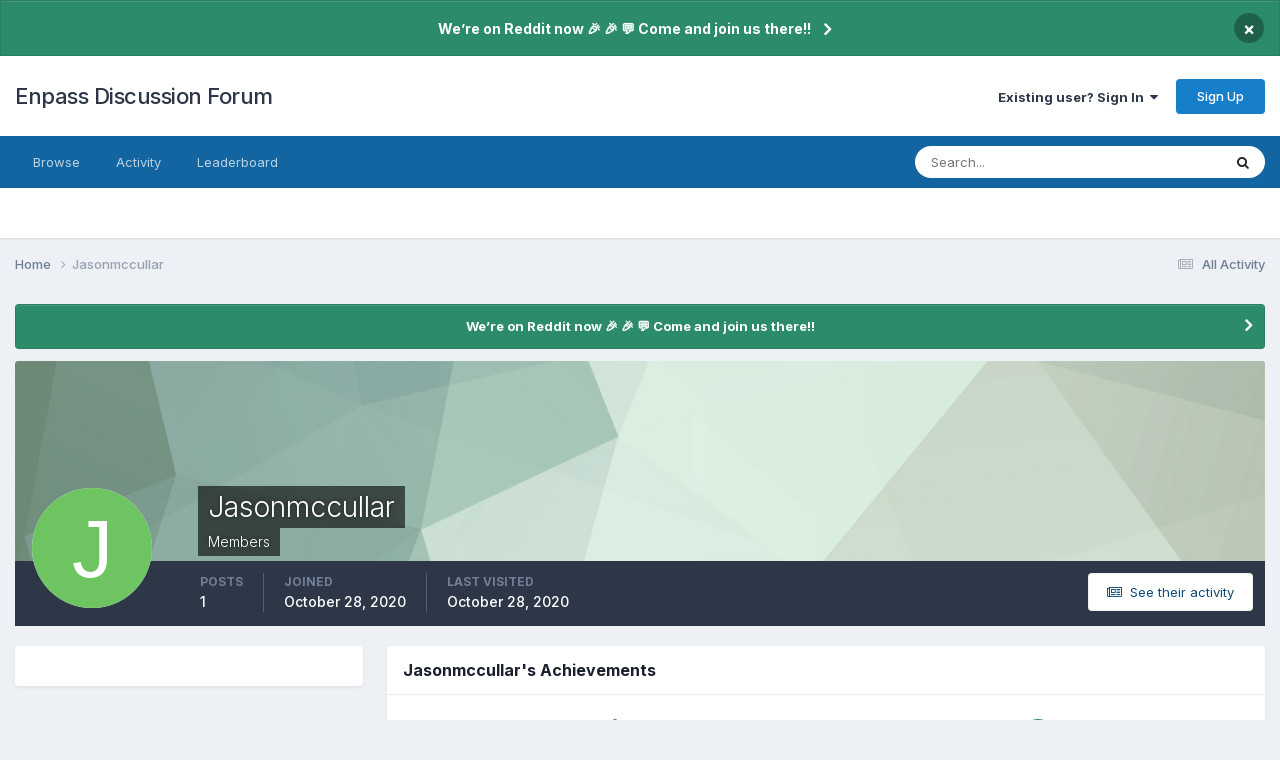

--- FILE ---
content_type: text/html;charset=UTF-8
request_url: https://discussion.enpass.io/index.php?/profile/10524-jasonmccullar/
body_size: 10529
content:
<!DOCTYPE html>
<html lang="en-US" dir="ltr">
	<head>
      
		<meta charset="utf-8">
        
		<title>Jasonmccullar - Enpass Discussion Forum</title>
		
		
		
			<!-- Google Tag Manager -->
<script>(function(w,d,s,l,i){w[l]=w[l]||[];w[l].push({'gtm.start':
new Date().getTime(),event:'gtm.js'});var f=d.getElementsByTagName(s)[0],
j=d.createElement(s),dl=l!='dataLayer'?'&l='+l:'';j.async=true;j.src=
'https://www.googletagmanager.com/gtm.js?id='+i+dl;f.parentNode.insertBefore(j,f);
})(window,document,'script','dataLayer','GTM-5JC4ZQMW');</script>
<!-- End Google Tag Manager -->
		
		

	<meta name="viewport" content="width=device-width, initial-scale=1">


	
	
		<meta property="og:image" content="https://discussion.enpass.io/uploads/monthly_2018_12/icon_256x256.png.4f45e722f144f28e98b6902ac897555a.png">
	


	<meta name="twitter:card" content="summary_large_image" />




	
		
			
				<meta property="og:site_name" content="Enpass Discussion Forum">
			
		
	

	
		
			
				<meta property="og:locale" content="en_US">
			
		
	


	
		<link rel="canonical" href="https://discussion.enpass.io/index.php?/profile/10524-jasonmccullar/" />
	





<link rel="manifest" href="https://discussion.enpass.io/index.php?/manifest.webmanifest/">
<meta name="msapplication-config" content="https://discussion.enpass.io/index.php?/browserconfig.xml/">
<meta name="msapplication-starturl" content="/">
<meta name="application-name" content="Enpass Discussion Forum">
<meta name="apple-mobile-web-app-title" content="Enpass Discussion Forum">

	<meta name="theme-color" content="#ffffff">










<link rel="preload" href="//discussion.enpass.io/applications/core/interface/font/fontawesome-webfont.woff2?v=4.7.0" as="font" crossorigin="anonymous">
		


	<link rel="preconnect" href="https://fonts.googleapis.com">
	<link rel="preconnect" href="https://fonts.gstatic.com" crossorigin>
	
		<link href="https://fonts.googleapis.com/css2?family=Inter:wght@300;400;500;600;700&display=swap" rel="stylesheet">
	



	<link rel='stylesheet' href='https://discussion.enpass.io/uploads/css_built_6/341e4a57816af3ba440d891ca87450ff_framework.css?v=cad260a03f1758778181' media='all'>

	<link rel='stylesheet' href='https://discussion.enpass.io/uploads/css_built_6/05e81b71abe4f22d6eb8d1a929494829_responsive.css?v=cad260a03f1758778181' media='all'>

	<link rel='stylesheet' href='https://discussion.enpass.io/uploads/css_built_6/90eb5adf50a8c640f633d47fd7eb1778_core.css?v=cad260a03f1758778181' media='all'>

	<link rel='stylesheet' href='https://discussion.enpass.io/uploads/css_built_6/5a0da001ccc2200dc5625c3f3934497d_core_responsive.css?v=cad260a03f1758778181' media='all'>

	<link rel='stylesheet' href='https://discussion.enpass.io/uploads/css_built_6/ffdbd8340d5c38a97b780eeb2549bc3f_profiles.css?v=cad260a03f1758778181' media='all'>

	<link rel='stylesheet' href='https://discussion.enpass.io/uploads/css_built_6/f2ef08fd7eaff94a9763df0d2e2aaa1f_streams.css?v=cad260a03f1758778181' media='all'>

	<link rel='stylesheet' href='https://discussion.enpass.io/uploads/css_built_6/9be4fe0d9dd3ee2160f368f53374cd3f_leaderboard.css?v=cad260a03f1758778181' media='all'>

	<link rel='stylesheet' href='https://discussion.enpass.io/uploads/css_built_6/125515e1b6f230e3adf3a20c594b0cea_profiles_responsive.css?v=cad260a03f1758778181' media='all'>





<link rel='stylesheet' href='https://discussion.enpass.io/uploads/css_built_6/258adbb6e4f3e83cd3b355f84e3fa002_custom.css?v=cad260a03f1758778181' media='all'>




		
		

	
	<link rel='shortcut icon' href='https://discussion.enpass.io/uploads/monthly_2021_02/favicon.ico' type="image/x-icon">

	</head>
	<body class='ipsApp ipsApp_front ipsJS_none ipsClearfix' data-controller='core.front.core.app' data-message="" data-pageApp='core' data-pageLocation='front' data-pageModule='members' data-pageController='profile' data-pageID='10524'  >
		
        
			<!-- Google Tag Manager (noscript) -->
<noscript><iframe src="https://www.googletagmanager.com/ns.html?id=GTM-5JC4ZQMW"
height="0" width="0" style="display:none;visibility:hidden"></iframe></noscript>
<!-- End Google Tag Manager (noscript) -->
		

        

		<a href='#ipsLayout_mainArea' class='ipsHide' title='Go to main content on this page' accesskey='m'>Jump to content</a>
		



<div class='cAnnouncements' data-controller="core.front.core.announcementBanner" >
	
	<div class='cAnnouncementPageTop ipsJS_hide ipsAnnouncement ipsMessage_success' data-announcementId="4">
        
        <a href='https://www.reddit.com/r/EnpassOfficial/' target="_blank" rel='noopener'>We’re on Reddit now 🎉 🎉  💬 Come and join us there!!</a>
        

		<a href='#' data-role="dismissAnnouncement">×</a>
	</div>
	
</div>



		<div id='ipsLayout_header' class='ipsClearfix'>
			<header>
				<div class='ipsLayout_container'>
					

<a href='https://discussion.enpass.io/' id='elSiteTitle' accesskey='1'>Enpass Discussion Forum</a>

					
						

	<ul id='elUserNav' class='ipsList_inline cSignedOut ipsResponsive_showDesktop'>
		
        
		
        
        
            
            <li id='elSignInLink'>
                <a href='https://discussion.enpass.io/index.php?/login/' data-ipsMenu-closeOnClick="false" data-ipsMenu id='elUserSignIn'>
                    Existing user? Sign In &nbsp;<i class='fa fa-caret-down'></i>
                </a>
                
<div id='elUserSignIn_menu' class='ipsMenu ipsMenu_auto ipsHide'>
	<form accept-charset='utf-8' method='post' action='https://discussion.enpass.io/index.php?/login/'>
		<input type="hidden" name="csrfKey" value="2aab24e452edd04802bfbcbfa9157cd2">
		<input type="hidden" name="ref" value="aHR0cHM6Ly9kaXNjdXNzaW9uLmVucGFzcy5pby9pbmRleC5waHA/L3Byb2ZpbGUvMTA1MjQtamFzb25tY2N1bGxhci8=">
		<div data-role="loginForm">
			
			
			
				
<div class="ipsPad ipsForm ipsForm_vertical">
	<h4 class="ipsType_sectionHead">Sign In</h4>
	<br><br>
	<ul class='ipsList_reset'>
		<li class="ipsFieldRow ipsFieldRow_noLabel ipsFieldRow_fullWidth">
			
			
				<input type="email" placeholder="Email Address" name="auth" autocomplete="email">
			
		</li>
		<li class="ipsFieldRow ipsFieldRow_noLabel ipsFieldRow_fullWidth">
			<input type="password" placeholder="Password" name="password" autocomplete="current-password">
		</li>
		<li class="ipsFieldRow ipsFieldRow_checkbox ipsClearfix">
			<span class="ipsCustomInput">
				<input type="checkbox" name="remember_me" id="remember_me_checkbox" value="1" checked aria-checked="true">
				<span></span>
			</span>
			<div class="ipsFieldRow_content">
				<label class="ipsFieldRow_label" for="remember_me_checkbox">Remember me</label>
				<span class="ipsFieldRow_desc">Not recommended on shared computers</span>
			</div>
		</li>
		<li class="ipsFieldRow ipsFieldRow_fullWidth">
			<button type="submit" name="_processLogin" value="usernamepassword" class="ipsButton ipsButton_primary ipsButton_small" id="elSignIn_submit">Sign In</button>
			
				<p class="ipsType_right ipsType_small">
					
						<a href='https://discussion.enpass.io/index.php?/lostpassword/' >
					
					Forgot your password?</a>
				</p>
			
		</li>
	</ul>
</div>
			
		</div>
	</form>
</div>
            </li>
            
        
		
			<li>
				
					<a href='https://discussion.enpass.io/index.php?/register/' data-ipsDialog data-ipsDialog-size='narrow' data-ipsDialog-title='Sign Up' id='elRegisterButton' class='ipsButton ipsButton_normal ipsButton_primary'>Sign Up</a>
				
			</li>
		
	</ul>

						
<ul class='ipsMobileHamburger ipsList_reset ipsResponsive_hideDesktop'>
	<li data-ipsDrawer data-ipsDrawer-drawerElem='#elMobileDrawer'>
		<a href='#'>
			
			
				
			
			
			
			<i class='fa fa-navicon'></i>
		</a>
	</li>
</ul>
					
				</div>
			</header>
			

	<nav data-controller='core.front.core.navBar' class=' ipsResponsive_showDesktop'>
		<div class='ipsNavBar_primary ipsLayout_container '>
			<ul data-role="primaryNavBar" class='ipsClearfix'>
				


	
		
		
		<li  id='elNavSecondary_1' data-role="navBarItem" data-navApp="core" data-navExt="CustomItem">
			
			
				<a href="https://discussion.enpass.io"  data-navItem-id="1" >
					Browse<span class='ipsNavBar_active__identifier'></span>
				</a>
			
			
				<ul class='ipsNavBar_secondary ipsHide' data-role='secondaryNavBar'>
					


	
		
		
		<li  id='elNavSecondary_8' data-role="navBarItem" data-navApp="forums" data-navExt="Forums">
			
			
				<a href="https://discussion.enpass.io/index.php"  data-navItem-id="8" >
					Forums<span class='ipsNavBar_active__identifier'></span>
				</a>
			
			
		</li>
	
	

	
	

	
		
		
		<li  id='elNavSecondary_10' data-role="navBarItem" data-navApp="core" data-navExt="StaffDirectory">
			
			
				<a href="https://discussion.enpass.io/index.php?/staff/"  data-navItem-id="10" >
					Staff<span class='ipsNavBar_active__identifier'></span>
				</a>
			
			
		</li>
	
	

	
	

					<li class='ipsHide' id='elNavigationMore_1' data-role='navMore'>
						<a href='#' data-ipsMenu data-ipsMenu-appendTo='#elNavigationMore_1' id='elNavigationMore_1_dropdown'>More <i class='fa fa-caret-down'></i></a>
						<ul class='ipsHide ipsMenu ipsMenu_auto' id='elNavigationMore_1_dropdown_menu' data-role='moreDropdown'></ul>
					</li>
				</ul>
			
		</li>
	
	

	
		
		
		<li  id='elNavSecondary_2' data-role="navBarItem" data-navApp="core" data-navExt="CustomItem">
			
			
				<a href="https://discussion.enpass.io/index.php?/discover/"  data-navItem-id="2" >
					Activity<span class='ipsNavBar_active__identifier'></span>
				</a>
			
			
				<ul class='ipsNavBar_secondary ipsHide' data-role='secondaryNavBar'>
					


	
		
		
		<li  id='elNavSecondary_3' data-role="navBarItem" data-navApp="core" data-navExt="AllActivity">
			
			
				<a href="https://discussion.enpass.io/index.php?/discover/"  data-navItem-id="3" >
					All Activity<span class='ipsNavBar_active__identifier'></span>
				</a>
			
			
		</li>
	
	

	
		
		
		<li  id='elNavSecondary_4' data-role="navBarItem" data-navApp="core" data-navExt="YourActivityStreams">
			
			
				<a href="#"  data-navItem-id="4" >
					My Activity Streams<span class='ipsNavBar_active__identifier'></span>
				</a>
			
			
		</li>
	
	

	
		
		
		<li  id='elNavSecondary_5' data-role="navBarItem" data-navApp="core" data-navExt="YourActivityStreamsItem">
			
			
				<a href="https://discussion.enpass.io/index.php?/discover/unread/"  data-navItem-id="5" >
					Unread Content<span class='ipsNavBar_active__identifier'></span>
				</a>
			
			
		</li>
	
	

	
		
		
		<li  id='elNavSecondary_6' data-role="navBarItem" data-navApp="core" data-navExt="YourActivityStreamsItem">
			
			
				<a href="https://discussion.enpass.io/index.php?/discover/content-started/"  data-navItem-id="6" >
					Content I Started<span class='ipsNavBar_active__identifier'></span>
				</a>
			
			
		</li>
	
	

	
		
		
		<li  id='elNavSecondary_7' data-role="navBarItem" data-navApp="core" data-navExt="Search">
			
			
				<a href="https://discussion.enpass.io/index.php?/search/"  data-navItem-id="7" >
					Search<span class='ipsNavBar_active__identifier'></span>
				</a>
			
			
		</li>
	
	

					<li class='ipsHide' id='elNavigationMore_2' data-role='navMore'>
						<a href='#' data-ipsMenu data-ipsMenu-appendTo='#elNavigationMore_2' id='elNavigationMore_2_dropdown'>More <i class='fa fa-caret-down'></i></a>
						<ul class='ipsHide ipsMenu ipsMenu_auto' id='elNavigationMore_2_dropdown_menu' data-role='moreDropdown'></ul>
					</li>
				</ul>
			
		</li>
	
	

	
		
		
		<li  id='elNavSecondary_12' data-role="navBarItem" data-navApp="core" data-navExt="Leaderboard">
			
			
				<a href="https://discussion.enpass.io/index.php?/leaderboard/"  data-navItem-id="12" >
					Leaderboard<span class='ipsNavBar_active__identifier'></span>
				</a>
			
			
		</li>
	
	

	
	

	
	

				<li class='ipsHide' id='elNavigationMore' data-role='navMore'>
					<a href='#' data-ipsMenu data-ipsMenu-appendTo='#elNavigationMore' id='elNavigationMore_dropdown'>More</a>
					<ul class='ipsNavBar_secondary ipsHide' data-role='secondaryNavBar'>
						<li class='ipsHide' id='elNavigationMore_more' data-role='navMore'>
							<a href='#' data-ipsMenu data-ipsMenu-appendTo='#elNavigationMore_more' id='elNavigationMore_more_dropdown'>More <i class='fa fa-caret-down'></i></a>
							<ul class='ipsHide ipsMenu ipsMenu_auto' id='elNavigationMore_more_dropdown_menu' data-role='moreDropdown'></ul>
						</li>
					</ul>
				</li>
			</ul>
			

	<div id="elSearchWrapper">
		<div id='elSearch' data-controller="core.front.core.quickSearch">
			<form accept-charset='utf-8' action='//discussion.enpass.io/index.php?/search/&amp;do=quicksearch' method='post'>
                <input type='search' id='elSearchField' placeholder='Search...' name='q' autocomplete='off' aria-label='Search'>
                <details class='cSearchFilter'>
                    <summary class='cSearchFilter__text'></summary>
                    <ul class='cSearchFilter__menu'>
                        
                        <li><label><input type="radio" name="type" value="all" ><span class='cSearchFilter__menuText'>Everywhere</span></label></li>
                        
                        
                            <li><label><input type="radio" name="type" value="core_statuses_status" checked><span class='cSearchFilter__menuText'>Status Updates</span></label></li>
                        
                            <li><label><input type="radio" name="type" value="forums_topic"><span class='cSearchFilter__menuText'>Topics</span></label></li>
                        
                            <li><label><input type="radio" name="type" value="core_members"><span class='cSearchFilter__menuText'>Members</span></label></li>
                        
                    </ul>
                </details>
				<button class='cSearchSubmit' type="submit" aria-label='Search'><i class="fa fa-search"></i></button>
			</form>
		</div>
	</div>

		</div>
	</nav>

			
<ul id='elMobileNav' class='ipsResponsive_hideDesktop' data-controller='core.front.core.mobileNav'>
	
		
			<li id='elMobileBreadcrumb'>
				<a href='https://discussion.enpass.io/'>
					<span>Home</span>
				</a>
			</li>
		
	
	
	
	<li >
		<a data-action="defaultStream" href='https://discussion.enpass.io/index.php?/discover/'><i class="fa fa-newspaper-o" aria-hidden="true"></i></a>
	</li>

	

	
		<li class='ipsJS_show'>
			<a href='https://discussion.enpass.io/index.php?/search/'><i class='fa fa-search'></i></a>
		</li>
	
</ul>
		</div>
		<main id='ipsLayout_body' class='ipsLayout_container'>
			<div id='ipsLayout_contentArea'>
				<div id='ipsLayout_contentWrapper'>
					
<nav class='ipsBreadcrumb ipsBreadcrumb_top ipsFaded_withHover'>
	

	<ul class='ipsList_inline ipsPos_right'>
		
		<li >
			<a data-action="defaultStream" class='ipsType_light '  href='https://discussion.enpass.io/index.php?/discover/'><i class="fa fa-newspaper-o" aria-hidden="true"></i> <span>All Activity</span></a>
		</li>
		
	</ul>

	<ul data-role="breadcrumbList">
		<li>
			<a title="Home" href='https://discussion.enpass.io/'>
				<span>Home <i class='fa fa-angle-right'></i></span>
			</a>
		</li>
		
		
			<li>
				
					<a href='https://discussion.enpass.io/index.php?/profile/10524-jasonmccullar/'>
						<span>Jasonmccullar </span>
					</a>
				
			</li>
		
	</ul>
</nav>
					
					<div id='ipsLayout_mainArea'>
						
						
						
						

	


	<div class='cAnnouncementsContent'>
		
		<div class='cAnnouncementContentTop ipsAnnouncement ipsMessage_success ipsType_center'>
            
            <a href='https://www.reddit.com/r/EnpassOfficial/' target="_blank" rel='noopener'>We’re on Reddit now 🎉 🎉  💬 Come and join us there!!</a>
            
		</div>
		
	</div>



						

<!-- When altering this template be sure to also check for similar in the hovercard -->
<div data-controller='core.front.profile.main'>
	

<header data-role="profileHeader">
    <div class='ipsPageHead_special ' id='elProfileHeader' data-controller='core.global.core.coverPhoto' data-url="https://discussion.enpass.io/index.php?/profile/10524-jasonmccullar/&amp;csrfKey=2aab24e452edd04802bfbcbfa9157cd2" data-coverOffset='0'>
        
        <div class='ipsCoverPhoto_container' style="background-color: hsl(140, 100%, 80% )">
            <img src='https://discussion.enpass.io/uploads/set_resources_6/84c1e40ea0e759e3f1505eb1788ddf3c_pattern.png' class='ipsCoverPhoto_photo' data-action="toggleCoverPhoto" alt=''>
        </div>
        
        
        <div class='ipsColumns ipsColumns_collapsePhone' data-hideOnCoverEdit>
            <div class='ipsColumn ipsColumn_fixed ipsColumn_narrow ipsPos_center' id='elProfilePhoto'>
                
                <span class='ipsUserPhoto ipsUserPhoto_xlarge'>
						<img src='data:image/svg+xml,%3Csvg%20xmlns%3D%22http%3A%2F%2Fwww.w3.org%2F2000%2Fsvg%22%20viewBox%3D%220%200%201024%201024%22%20style%3D%22background%3A%236fc462%22%3E%3Cg%3E%3Ctext%20text-anchor%3D%22middle%22%20dy%3D%22.35em%22%20x%3D%22512%22%20y%3D%22512%22%20fill%3D%22%23ffffff%22%20font-size%3D%22700%22%20font-family%3D%22-apple-system%2C%20BlinkMacSystemFont%2C%20Roboto%2C%20Helvetica%2C%20Arial%2C%20sans-serif%22%3EJ%3C%2Ftext%3E%3C%2Fg%3E%3C%2Fsvg%3E' alt=''>
					</span>
                
                
            </div>
            <div class='ipsColumn ipsColumn_fluid'>
                <div class='ipsPos_left ipsPad cProfileHeader_name ipsType_normal'>
                    <h1 class='ipsType_reset ipsPageHead_barText'>
                        Jasonmccullar

                        
                        
                    </h1>
                    <span>
						
						<span class='ipsPageHead_barText'>Members</span>
					</span>
                </div>
                
                <ul class='ipsList_inline ipsPad ipsResponsive_hidePhone ipsResponsive_block ipsPos_left'>
                    
                    <li>

<div data-followApp='core' data-followArea='member' data-followID='10524'  data-controller='core.front.core.followButton'>
	
		

	
</div></li>
                    
                    
                </ul>
                
            </div>
        </div>
    </div>

    <div class='ipsGrid ipsAreaBackground ipsPad ipsResponsive_showPhone ipsResponsive_block'>
        
        
        

        
        
        <div data-role='switchView' class='ipsGrid_span12'>
            <div data-action="goToProfile" data-type='phone' class='ipsHide'>
                <a href='https://discussion.enpass.io/index.php?/profile/10524-jasonmccullar/' class='ipsButton ipsButton_veryLight ipsButton_small ipsButton_fullWidth' title="Jasonmccullar's Profile"><i class='fa fa-user'></i></a>
            </div>
            <div data-action="browseContent" data-type='phone' class=''>
                <a href="https://discussion.enpass.io/index.php?/profile/10524-jasonmccullar/content/" rel="nofollow" class='ipsButton ipsButton_veryLight ipsButton_small ipsButton_fullWidth'  title="Jasonmccullar's Content"><i class='fa fa-newspaper-o'></i></a>
            </div>
        </div>
    </div>

    <div id='elProfileStats' class='ipsClearfix sm:ipsPadding ipsResponsive_pull'>
        <div data-role='switchView' class='ipsResponsive_hidePhone ipsPos_right'>
            <a href='https://discussion.enpass.io/index.php?/profile/10524-jasonmccullar/' class='ipsButton ipsButton_veryLight ipsButton_small ipsPos_right ipsHide' data-action="goToProfile" data-type='full' title="Jasonmccullar's Profile"><i class='fa fa-user'></i> <span class='ipsResponsive_showDesktop ipsResponsive_inline'>&nbsp;View Profile</span></a>
            <a href="https://discussion.enpass.io/index.php?/profile/10524-jasonmccullar/content/" rel="nofollow" class='ipsButton ipsButton_veryLight ipsButton_small ipsPos_right ' data-action="browseContent" data-type='full' title="Jasonmccullar's Content"><i class='fa fa-newspaper-o'></i> <span class='ipsResponsive_showDesktop ipsResponsive_inline'>&nbsp;See their activity</span></a>
        </div>
        <ul class='ipsList_reset ipsFlex ipsFlex-ai:center ipsFlex-fw:wrap ipsPos_left ipsResponsive_noFloat'>
            <li>
                <h4 class='ipsType_minorHeading'>Posts</h4>
                1
            </li>
            <li>
                <h4 class='ipsType_minorHeading'>Joined</h4>
                <time datetime='2020-10-28T19:54:34Z' title='10/28/20 07:54  PM' data-short='5 yr'>October 28, 2020</time>
            </li>
            
            <li>
                <h4 class='ipsType_minorHeading'>Last visited</h4>
                <span>
					
                    <time datetime='2020-10-28T19:54:36Z' title='10/28/20 07:54  PM' data-short='5 yr'>October 28, 2020</time>
				</span>
            </li>
            
            
        </ul>
    </div>
</header>
	<div data-role="profileContent" class='ipsSpacer_top'>

		<div class='ipsColumns ipsColumns_collapseTablet' data-controller="core.front.profile.body">
			<div class='ipsColumn ipsColumn_fixed ipsColumn_veryWide' id='elProfileInfoColumn'>
				<div class='ipsPadding ipsBox ipsResponsive_pull'>
					
					
						

						
					

					
					
					
                        
                    
					
	 				
					
					
					
				</div>

			</div>
			<section class='ipsColumn ipsColumn_fluid'>
				
					<div class='ipsWidget ipsBox ipsMargin_bottom'>
						<h2 class='ipsWidget_title ipsType_reset ipsFlex ipsFlex-ai:center ipsFlex-jc:between'>
							<span>
								
									Jasonmccullar's Achievements
								
							</span>
						</h2>
						<div class='ipsWidget_inner ipsPadding_horizontal ipsPadding_vertical:half ipsType_center cProfileAchievements'>
							
								<div class='ipsFlex ipsFlex-fd:column ipsFlex-ai:center ipsPadding_vertical:half'>
									
<img src='https://discussion.enpass.io/uploads/monthly_2021_07/1_Newbie.svg' loading="lazy" alt="Newbie" class="ipsDimension:4" data-ipsTooltip title="Rank: Newbie (1/14)">
									<h3 class='ipsType_reset ipsType_unbold ipsType_medium ipsType_light ipsMargin_top:half'>
                                        Newbie (1/14)
									</h3>
								</div>
							
							
									
								
							
							
								
									<div class='ipsPadding_vertical:half'>
								
										<p class='ipsType_reset cProfileRepScore cProfileRepScore_positive ipsRadius:full ipsDimension_height:4 ipsDimension_minWidth:4 ipsPadding_horizontal:half ipsType_large ipsFlex-inline ipsFlex-ai:center ipsFlex-jc:center' data-ipsTooltip title="Neutral">2</p>
										<h3 class='ipsType_reset ipsType_unbold ipsType_medium ipsType_light ipsMargin_top:half'>
											Reputation
										</h3>
								
									</div>
								
							
							
						</div>
					</div>
				

				<div class='ipsBox ipsResponsive_pull'>
					

<div id='elProfileTabs_content' class='ipsTabs_panels ipsPadding ipsAreaBackground_reset'>
	
		
			<div id="ipsTabs_elProfileTabs_elProfileTab_activity_panel" class='ipsTabs_panel ipsAreaBackground_reset'>
				
<div data-controller="core.front.statuses.statusFeed">
	
	
		<ol class='ipsStream ipsList_reset' data-role='activityStream' id='elProfileActivityOverview'>
			
				
<li class='ipsStreamItem ipsStreamItem_expanded ipsStreamItem_actionBlock' data-role="activityItem" data-timestamp='1603914874'>
	<div class='ipsStreamItem_container'>
		<div class='ipsStreamItem_action ipsType_blendLinks ipsType_light ipsType_break ipsFlex ipsFlex-ai:center'>
			
				<div class='ipsFlex-flex:00 ipsMargin_right:half'>
					

	<a href="https://discussion.enpass.io/index.php?/profile/10524-jasonmccullar/" rel="nofollow" data-ipsHover data-ipsHover-target="https://discussion.enpass.io/index.php?/profile/10524-jasonmccullar/&amp;do=hovercard" class="ipsUserPhoto ipsUserPhoto_tiny" title="Go to Jasonmccullar's profile">
		<img src='data:image/svg+xml,%3Csvg%20xmlns%3D%22http%3A%2F%2Fwww.w3.org%2F2000%2Fsvg%22%20viewBox%3D%220%200%201024%201024%22%20style%3D%22background%3A%236fc462%22%3E%3Cg%3E%3Ctext%20text-anchor%3D%22middle%22%20dy%3D%22.35em%22%20x%3D%22512%22%20y%3D%22512%22%20fill%3D%22%23ffffff%22%20font-size%3D%22700%22%20font-family%3D%22-apple-system%2C%20BlinkMacSystemFont%2C%20Roboto%2C%20Helvetica%2C%20Arial%2C%20sans-serif%22%3EJ%3C%2Ftext%3E%3C%2Fg%3E%3C%2Fsvg%3E' alt='Jasonmccullar' loading="lazy">
	</a>

				</div>
			
			<div class='ipsFlex-flex:11'>
				<span class='ipsMargin_right'>
<a href='https://discussion.enpass.io/index.php?/profile/10524-jasonmccullar/' rel="nofollow" data-ipsHover data-ipsHover-width="370" data-ipsHover-target='https://discussion.enpass.io/index.php?/profile/10524-jasonmccullar/&amp;do=hovercard' title="Go to Jasonmccullar's profile" class="ipsType_break">Jasonmccullar</a> joined the community</span> <span class='ipsType_light'><time datetime='2020-10-28T19:54:34Z' title='10/28/20 07:54  PM' data-short='5 yr'>October 28, 2020</time></span>
			</div>
		</div>
	</div>
</li>

			
				

<li class='ipsStreamItem ipsStreamItem_contentBlock ipsStreamItem_expanded ipsAreaBackground_reset ipsPad  ' data-role='activityItem' data-timestamp='1603914843'>
	<div class='ipsStreamItem_container ipsClearfix'>
		
			
			<div class='ipsStreamItem_header ipsPhotoPanel ipsPhotoPanel_mini'>
								
					<span class='ipsStreamItem_contentType' data-ipsTooltip title='Post'><i class='fa fa-comment'></i></span>
				
				

	<a href="https://discussion.enpass.io/index.php?/profile/10524-jasonmccullar/" rel="nofollow" data-ipsHover data-ipsHover-target="https://discussion.enpass.io/index.php?/profile/10524-jasonmccullar/&amp;do=hovercard" class="ipsUserPhoto ipsUserPhoto_mini" title="Go to Jasonmccullar's profile">
		<img src='data:image/svg+xml,%3Csvg%20xmlns%3D%22http%3A%2F%2Fwww.w3.org%2F2000%2Fsvg%22%20viewBox%3D%220%200%201024%201024%22%20style%3D%22background%3A%236fc462%22%3E%3Cg%3E%3Ctext%20text-anchor%3D%22middle%22%20dy%3D%22.35em%22%20x%3D%22512%22%20y%3D%22512%22%20fill%3D%22%23ffffff%22%20font-size%3D%22700%22%20font-family%3D%22-apple-system%2C%20BlinkMacSystemFont%2C%20Roboto%2C%20Helvetica%2C%20Arial%2C%20sans-serif%22%3EJ%3C%2Ftext%3E%3C%2Fg%3E%3C%2Fsvg%3E' alt='Jasonmccullar' loading="lazy">
	</a>

				<div class=''>
					
					<h2 class='ipsType_reset ipsStreamItem_title ipsContained_container ipsStreamItem_titleSmall'>
						
						
						<span class='ipsType_break ipsContained'>
							<a href='https://discussion.enpass.io/index.php?/topic/19587-arm64-linux-build-raspberry-pi/&amp;do=findComment&amp;comment=50593' data-linkType="link" data-searchable> ARM64 Linux Build (Raspberry Pi)</a>
						</span>
						
					</h2>
					
						<p class='ipsType_reset ipsStreamItem_status ipsType_blendLinks'>
							
<a href='https://discussion.enpass.io/index.php?/profile/10524-jasonmccullar/' rel="nofollow" data-ipsHover data-ipsHover-width="370" data-ipsHover-target='https://discussion.enpass.io/index.php?/profile/10524-jasonmccullar/&amp;do=hovercard' title="Go to Jasonmccullar's profile" class="ipsType_break">Jasonmccullar</a> replied to 
<a href='https://discussion.enpass.io/index.php?/profile/6017-noah-williams/' rel="nofollow" data-ipsHover data-ipsHover-width="370" data-ipsHover-target='https://discussion.enpass.io/index.php?/profile/6017-noah-williams/&amp;do=hovercard' title="Go to Noah Williams's profile" class="ipsType_break">Noah Williams</a>'s topic in <a href='https://discussion.enpass.io/index.php?/forum/21-feature-requests/'>Feature requests</a>
						</p>
					
					
						
					
				</div>
			</div>
			
				<div class='ipsStreamItem_snippet ipsType_break'>
					
					 	

	<div class='ipsType_richText ipsContained ipsType_medium'>
		<div data-ipsTruncate data-ipsTruncate-type='remove' data-ipsTruncate-size='3 lines' data-ipsTruncate-watch='false'>
			I would also like to chime in and say that I would like to have Enpass work on ARM processors.  I have a samsung chromebook that recently came out of the closet, now that is can run debian linux pretty well, but it is an ARM processor.  
 


	Thanks, 
 


	Jason M.
		</div>
	</div>


					
				</div>
				<ul class='ipsList_inline ipsStreamItem_meta ipsGap:1'>
					<li class='ipsType_light ipsType_medium'>
						
						<i class='fa fa-clock-o'></i> <time datetime='2020-10-28T19:54:03Z' title='10/28/20 07:54  PM' data-short='5 yr'>October 28, 2020</time>
						
					</li>
					
						<li class='ipsType_light ipsType_medium'>
							<a href='https://discussion.enpass.io/index.php?/topic/19587-arm64-linux-build-raspberry-pi/&amp;do=findComment&amp;comment=50593' class='ipsType_blendLinks'>
								
									<i class='fa fa-comment'></i> 45 replies
								
							</a>
						</li>
					
					
						
							<li>


	<div class='ipsReactOverview ipsReactOverview_small ipsType_light'>
		<ul>
			<li class='ipsReactOverview_repCount'>
				1
			</li>
			
				
				<li>
					
						<span data-ipsTooltip title="Like">
					
							<img src='https://discussion.enpass.io/uploads/reactions/react_like.png' alt="Like">
					
						</span>
					
				</li>
			
		</ul>
	</div>
</li>
						
					
					
						<li>


	
		<ul class='ipsTags ipsTags_inline ipsList_inline  ipsGap:1 ipsGap_row:0'>
			
				
					
						

<li >
	
	<a href="https://discussion.enpass.io/index.php?/search/&amp;tags=arm64" class='ipsTag' title="Find other content tagged with 'arm64'" rel="tag" data-tag-label="arm64"><span>arm64</span></a>
	
</li>
					
				
					
						

<li >
	
	<a href="https://discussion.enpass.io/index.php?/search/&amp;tags=linux" class='ipsTag' title="Find other content tagged with 'linux'" rel="tag" data-tag-label="linux"><span>linux</span></a>
	
</li>
					
				
			
			
		</ul>
	
</li>
					
				</ul>
			
		
	</div>
</li>
			
		</ol>
	
</div>
			</div>
		
	
</div>
				</div>
			</section>
		</div>

	</div>
</div>


						


					</div>
					


					
<nav class='ipsBreadcrumb ipsBreadcrumb_bottom ipsFaded_withHover'>
	
		


	

	<ul class='ipsList_inline ipsPos_right'>
		
		<li >
			<a data-action="defaultStream" class='ipsType_light '  href='https://discussion.enpass.io/index.php?/discover/'><i class="fa fa-newspaper-o" aria-hidden="true"></i> <span>All Activity</span></a>
		</li>
		
	</ul>

	<ul data-role="breadcrumbList">
		<li>
			<a title="Home" href='https://discussion.enpass.io/'>
				<span>Home <i class='fa fa-angle-right'></i></span>
			</a>
		</li>
		
		
			<li>
				
					<a href='https://discussion.enpass.io/index.php?/profile/10524-jasonmccullar/'>
						<span>Jasonmccullar </span>
					</a>
				
			</li>
		
	</ul>
</nav>
				</div>
			</div>
			
		</main>
		<footer id='ipsLayout_footer' class='ipsClearfix'>
			<div class='ipsLayout_container'>
				
				

<ul id='elFooterSocialLinks' class='ipsList_inline ipsType_center ipsSpacer_top'>
	

	
		<li class='cUserNav_icon'>
			<a href='https://www.facebook.com/EnpassApp/' target='_blank' class='cShareLink cShareLink_facebook' rel='noopener noreferrer'><i class='fa fa-facebook'></i></a>
        </li>
	
		<li class='cUserNav_icon'>
			<a href='https://x.com/EnpassApp' target='_blank' class='cShareLink cShareLink_x' rel='noopener noreferrer'><i class='fa fa-x'></i></a>
        </li>
	
		<li class='cUserNav_icon'>
			<a href='https://www.youtube.com/user/sinewsoft' target='_blank' class='cShareLink cShareLink_youtube' rel='noopener noreferrer'><i class='fa fa-youtube'></i></a>
        </li>
	

</ul>


<ul class='ipsList_inline ipsType_center ipsSpacer_top' id="elFooterLinks">
	
	
	
	
		<li>
			<a href='#elNavTheme_menu' id='elNavTheme' data-ipsMenu data-ipsMenu-above>Theme <i class='fa fa-caret-down'></i></a>
			<ul id='elNavTheme_menu' class='ipsMenu ipsMenu_selectable ipsHide'>
			
				<li class='ipsMenu_item'>
					<form action="//discussion.enpass.io/index.php?/theme/&amp;csrfKey=2aab24e452edd04802bfbcbfa9157cd2" method="post">
					<input type="hidden" name="ref" value="aHR0cHM6Ly9kaXNjdXNzaW9uLmVucGFzcy5pby9pbmRleC5waHA/L3Byb2ZpbGUvMTA1MjQtamFzb25tY2N1bGxhci8=">
					<button type='submit' name='id' value='1' class='ipsButton ipsButton_link ipsButton_link_secondary'>Default </button>
					</form>
				</li>
			
				<li class='ipsMenu_item'>
					<form action="//discussion.enpass.io/index.php?/theme/&amp;csrfKey=2aab24e452edd04802bfbcbfa9157cd2" method="post">
					<input type="hidden" name="ref" value="aHR0cHM6Ly9kaXNjdXNzaW9uLmVucGFzcy5pby9pbmRleC5waHA/L3Byb2ZpbGUvMTA1MjQtamFzb25tY2N1bGxhci8=">
					<button type='submit' name='id' value='2' class='ipsButton ipsButton_link ipsButton_link_secondary'>Semi_mod </button>
					</form>
				</li>
			
				<li class='ipsMenu_item'>
					<form action="//discussion.enpass.io/index.php?/theme/&amp;csrfKey=2aab24e452edd04802bfbcbfa9157cd2" method="post">
					<input type="hidden" name="ref" value="aHR0cHM6Ly9kaXNjdXNzaW9uLmVucGFzcy5pby9pbmRleC5waHA/L3Byb2ZpbGUvMTA1MjQtamFzb25tY2N1bGxhci8=">
					<button type='submit' name='id' value='5' class='ipsButton ipsButton_link ipsButton_link_secondary'>Enpass 6 </button>
					</form>
				</li>
			
				<li class='ipsMenu_item'>
					<form action="//discussion.enpass.io/index.php?/theme/&amp;csrfKey=2aab24e452edd04802bfbcbfa9157cd2" method="post">
					<input type="hidden" name="ref" value="aHR0cHM6Ly9kaXNjdXNzaW9uLmVucGFzcy5pby9pbmRleC5waHA/L3Byb2ZpbGUvMTA1MjQtamFzb25tY2N1bGxhci8=">
					<button type='submit' name='id' value='3' class='ipsButton ipsButton_link ipsButton_link_secondary'>Enpass new </button>
					</form>
				</li>
			
				<li class='ipsMenu_item ipsMenu_itemChecked'>
					<form action="//discussion.enpass.io/index.php?/theme/&amp;csrfKey=2aab24e452edd04802bfbcbfa9157cd2" method="post">
					<input type="hidden" name="ref" value="aHR0cHM6Ly9kaXNjdXNzaW9uLmVucGFzcy5pby9pbmRleC5waHA/L3Byb2ZpbGUvMTA1MjQtamFzb25tY2N1bGxhci8=">
					<button type='submit' name='id' value='6' class='ipsButton ipsButton_link ipsButton_link_secondary'>Enpass-2021 (Default)</button>
					</form>
				</li>
			
			</ul>
		</li>
	
	
		<li><a href='https://www.enpass.io/legal/privacy'>Privacy Policy</a></li>
	
	
		<li><a rel="nofollow" href='https://discussion.enpass.io/index.php?/contact/' >Contact Us</a></li>
	
	<li><a rel="nofollow" href='https://discussion.enpass.io/index.php?/cookies/'>Cookies</a></li>

</ul>	


<p id='elCopyright'>
	<span id='elCopyright_userLine'>Copyright © Enpass Technologies Inc.</span>
	<a rel='nofollow' title='Invision Community' href='https://www.invisioncommunity.com/'>Powered by Invision Community</a>
</p>
			</div>
		</footer>
		
<div id='elMobileDrawer' class='ipsDrawer ipsHide'>
	<div class='ipsDrawer_menu'>
		<a href='#' class='ipsDrawer_close' data-action='close'><span>&times;</span></a>
		<div class='ipsDrawer_content ipsFlex ipsFlex-fd:column'>
			
				<div class='ipsPadding ipsBorder_bottom'>
					<ul class='ipsToolList ipsToolList_vertical'>
						<li>
							<a href='https://discussion.enpass.io/index.php?/login/' id='elSigninButton_mobile' class='ipsButton ipsButton_light ipsButton_small ipsButton_fullWidth'>Existing user? Sign In</a>
						</li>
						
							<li>
								
									<a href='https://discussion.enpass.io/index.php?/register/' data-ipsDialog data-ipsDialog-size='narrow' data-ipsDialog-title='Sign Up' data-ipsDialog-fixed='true' id='elRegisterButton_mobile' class='ipsButton ipsButton_small ipsButton_fullWidth ipsButton_important'>Sign Up</a>
								
							</li>
						
					</ul>
				</div>
			

			

			<ul class='ipsDrawer_list ipsFlex-flex:11'>
				

				
				
				
				
					
						
						
							<li class='ipsDrawer_itemParent'>
								<h4 class='ipsDrawer_title'><a href='#'>Browse</a></h4>
								<ul class='ipsDrawer_list'>
									<li data-action="back"><a href='#'>Back</a></li>
									
									
										
										
										
											
												
											
										
											
										
											
												
											
										
											
										
									
													
									
										<li><a href='https://discussion.enpass.io'>Browse</a></li>
									
									
									
										


	
		
			<li>
				<a href='https://discussion.enpass.io/index.php' >
					Forums
				</a>
			</li>
		
	

	

	
		
			<li>
				<a href='https://discussion.enpass.io/index.php?/staff/' >
					Staff
				</a>
			</li>
		
	

	

										
								</ul>
							</li>
						
					
				
					
						
						
							<li class='ipsDrawer_itemParent'>
								<h4 class='ipsDrawer_title'><a href='#'>Activity</a></h4>
								<ul class='ipsDrawer_list'>
									<li data-action="back"><a href='#'>Back</a></li>
									
									
										
										
										
											
												
													
													
									
													
									
									
									
										


	
		
			<li>
				<a href='https://discussion.enpass.io/index.php?/discover/' >
					All Activity
				</a>
			</li>
		
	

	
		
			<li>
				<a href='' >
					My Activity Streams
				</a>
			</li>
		
	

	
		
			<li>
				<a href='https://discussion.enpass.io/index.php?/discover/unread/' >
					Unread Content
				</a>
			</li>
		
	

	
		
			<li>
				<a href='https://discussion.enpass.io/index.php?/discover/content-started/' >
					Content I Started
				</a>
			</li>
		
	

	
		
			<li>
				<a href='https://discussion.enpass.io/index.php?/search/' >
					Search
				</a>
			</li>
		
	

										
								</ul>
							</li>
						
					
				
					
						
						
							<li><a href='https://discussion.enpass.io/index.php?/leaderboard/' >Leaderboard</a></li>
						
					
				
					
				
					
				
				
			</ul>

			
		</div>
	</div>
</div>

<div id='elMobileCreateMenuDrawer' class='ipsDrawer ipsHide'>
	<div class='ipsDrawer_menu'>
		<a href='#' class='ipsDrawer_close' data-action='close'><span>&times;</span></a>
		<div class='ipsDrawer_content ipsSpacer_bottom ipsPad'>
			<ul class='ipsDrawer_list'>
				<li class="ipsDrawer_listTitle ipsType_reset">Create New...</li>
				
			</ul>
		</div>
	</div>
</div>
		
		

	
	<script type='text/javascript'>
		var ipsDebug = false;		
	
		var CKEDITOR_BASEPATH = '//discussion.enpass.io/applications/core/interface/ckeditor/ckeditor/';
	
		var ipsSettings = {
			
			
			cookie_path: "/",
			
			cookie_prefix: "ips4_",
			
			
			cookie_ssl: true,
			
            essential_cookies: ["oauth_authorize","member_id","login_key","clearAutosave","lastSearch","device_key","IPSSessionFront","loggedIn","noCache","hasJS","cookie_consent","cookie_consent_optional","forumpass_*"],
			upload_imgURL: "https://discussion.enpass.io/uploads/set_resources_6/0cb563f8144768654a2205065d13abd6_upload.png",
			message_imgURL: "https://discussion.enpass.io/uploads/set_resources_6/0cb563f8144768654a2205065d13abd6_message.png",
			notification_imgURL: "https://discussion.enpass.io/uploads/set_resources_6/0cb563f8144768654a2205065d13abd6_notification.png",
			baseURL: "//discussion.enpass.io/",
			jsURL: "//discussion.enpass.io/applications/core/interface/js/js.php",
			csrfKey: "2aab24e452edd04802bfbcbfa9157cd2",
			antiCache: "cad260a03f1758778181",
			jsAntiCache: "cad260a03f1764011502",
			disableNotificationSounds: true,
			useCompiledFiles: true,
			links_external: true,
			memberID: 0,
			lazyLoadEnabled: false,
			blankImg: "//discussion.enpass.io/applications/core/interface/js/spacer.png",
			googleAnalyticsEnabled: false,
			matomoEnabled: false,
			viewProfiles: true,
			mapProvider: 'none',
			mapApiKey: '',
			pushPublicKey: "BOC9yL0N07VgwMGddrSyeBO6vBDntYGJ1tO1B0bNozGHsP2OVLmsGGflJ0aLSFcDcsdEyNbZHOy4Y6irZpjYT_8",
			relativeDates: true
		};
		
		
		
		
			ipsSettings['maxImageDimensions'] = {
				width: 1000,
				height: 750
			};
		
		
	</script>





<script type='text/javascript' src='https://discussion.enpass.io/uploads/javascript_global/root_library.js?v=cad260a03f1764011502' data-ips></script>


<script type='text/javascript' src='https://discussion.enpass.io/uploads/javascript_global/root_js_lang_1.js?v=cad260a03f1764011502' data-ips></script>


<script type='text/javascript' src='https://discussion.enpass.io/uploads/javascript_global/root_framework.js?v=cad260a03f1764011502' data-ips></script>


<script type='text/javascript' src='https://discussion.enpass.io/uploads/javascript_core/global_global_core.js?v=cad260a03f1764011502' data-ips></script>


<script type='text/javascript' src='https://discussion.enpass.io/uploads/javascript_global/root_front.js?v=cad260a03f1764011502' data-ips></script>


<script type='text/javascript' src='https://discussion.enpass.io/uploads/javascript_core/front_front_core.js?v=cad260a03f1764011502' data-ips></script>


<script type='text/javascript' src='https://discussion.enpass.io/uploads/javascript_core/front_front_statuses.js?v=cad260a03f1764011502' data-ips></script>


<script type='text/javascript' src='https://discussion.enpass.io/uploads/javascript_core/front_front_profile.js?v=cad260a03f1764011502' data-ips></script>


<script type='text/javascript' src='https://discussion.enpass.io/uploads/javascript_core/front_app.js?v=cad260a03f1764011502' data-ips></script>


<script type='text/javascript' src='https://discussion.enpass.io/uploads/javascript_global/root_map.js?v=cad260a03f1764011502' data-ips></script>



	<script type='text/javascript'>
		
			ips.setSetting( 'date_format', jQuery.parseJSON('"mm\/dd\/yy"') );
		
			ips.setSetting( 'date_first_day', jQuery.parseJSON('0') );
		
			ips.setSetting( 'ipb_url_filter_option', jQuery.parseJSON('"none"') );
		
			ips.setSetting( 'url_filter_any_action', jQuery.parseJSON('"allow"') );
		
			ips.setSetting( 'bypass_profanity', jQuery.parseJSON('0') );
		
			ips.setSetting( 'emoji_style', jQuery.parseJSON('"native"') );
		
			ips.setSetting( 'emoji_shortcodes', jQuery.parseJSON('true') );
		
			ips.setSetting( 'emoji_ascii', jQuery.parseJSON('true') );
		
			ips.setSetting( 'emoji_cache', jQuery.parseJSON('1712213130') );
		
			ips.setSetting( 'image_jpg_quality', jQuery.parseJSON('75') );
		
			ips.setSetting( 'cloud2', jQuery.parseJSON('false') );
		
			ips.setSetting( 'isAnonymous', jQuery.parseJSON('false') );
		
		
        
    </script>



<script type='application/ld+json'>
{
    "@context": "http://schema.org",
    "@type": "ProfilePage",
    "url": "https://discussion.enpass.io/index.php?/profile/10524-jasonmccullar/",
    "name": "Jasonmccullar",
    "mainEntity": {
        "@type": "Person",
        "name": "Jasonmccullar",
        "identifier": 10524
    },
    "primaryImageOfPage": {
        "@type": "ImageObject",
        "contentUrl": "https://discussion.enpass.io/applications/core/interface/email/default_photo.png",
        "representativeOfPage": true,
        "thumbnail": {
            "@type": "ImageObject",
            "contentUrl": "https://discussion.enpass.io/applications/core/interface/email/default_photo.png"
        }
    },
    "thumbnailUrl": "https://discussion.enpass.io/applications/core/interface/email/default_photo.png",
    "image": "https://discussion.enpass.io/applications/core/interface/email/default_photo.png",
    "relatedLink": "https://discussion.enpass.io/index.php?/profile/10524-jasonmccullar/content/",
    "dateCreated": "2020-10-28T19:54:34+0000",
    "interactionStatistic": [
        {
            "@type": "InteractionCounter",
            "interactionType": "http://schema.org/CommentAction",
            "userInteractionCount": 1
        },
        {
            "@type": "InteractionCounter",
            "interactionType": "http://schema.org/ViewAction",
            "userInteractionCount": 495
        }
    ]
}	
</script>

<script type='application/ld+json'>
{
    "@context": "http://www.schema.org",
    "publisher": "https://discussion.enpass.io/#organization",
    "@type": "WebSite",
    "@id": "https://discussion.enpass.io/#website",
    "mainEntityOfPage": "https://discussion.enpass.io/",
    "name": "Enpass Discussion Forum",
    "url": "https://discussion.enpass.io/",
    "potentialAction": {
        "type": "SearchAction",
        "query-input": "required name=query",
        "target": "https://discussion.enpass.io/index.php?/search/\u0026q={query}"
    },
    "inLanguage": [
        {
            "@type": "Language",
            "name": "English (USA)",
            "alternateName": "en-US"
        }
    ]
}	
</script>

<script type='application/ld+json'>
{
    "@context": "http://www.schema.org",
    "@type": "Organization",
    "@id": "https://discussion.enpass.io/#organization",
    "mainEntityOfPage": "https://discussion.enpass.io/",
    "name": "Enpass Discussion Forum",
    "url": "https://discussion.enpass.io/",
    "sameAs": [
        "https://www.facebook.com/EnpassApp/",
        "https://x.com/EnpassApp",
        "https://www.youtube.com/user/sinewsoft"
    ],
    "address": {
        "@type": "PostalAddress",
        "streetAddress": "Enpass Technologies Inc., 913 N. Market Street,",
        "addressLocality": "Wilmington",
        "addressRegion": "Delaware",
        "postalCode": "19801",
        "addressCountry": "US"
    }
}	
</script>

<script type='application/ld+json'>
{
    "@context": "http://schema.org",
    "@type": "BreadcrumbList",
    "itemListElement": [
        {
            "@type": "ListItem",
            "position": 1,
            "item": {
                "name": "Jasonmccullar",
                "@id": "https://discussion.enpass.io/index.php?/profile/10524-jasonmccullar/"
            }
        }
    ]
}	
</script>

<script type='application/ld+json'>
{
    "@context": "http://schema.org",
    "@type": "ContactPage",
    "url": "https://discussion.enpass.io/index.php?/contact/"
}	
</script>



<script type='text/javascript'>
    (() => {
        let gqlKeys = [];
        for (let [k, v] of Object.entries(gqlKeys)) {
            ips.setGraphQlData(k, v);
        }
    })();
</script>
		
		<!--ipsQueryLog-->
		<!--ipsCachingLog-->
		
                                    <script type="text/javascript">
                                        function ctSetCookie(c_name, value) {
                                            document.cookie = c_name + "=" + encodeURIComponent(value) + "; path=/";
                                        }
        
                                        ctSetCookie("ct_ps_timestamp", Math.floor(new Date().getTime()/1000));
                                        ctSetCookie("ct_fkp_timestamp", "0");
                                        ctSetCookie("ct_pointer_data", "0");
                                        ctSetCookie("ct_timezone", "0");
        
                                        setTimeout(function(){
                                            ctSetCookie("ct_checkjs", "29114fb4d75772d85e073b88ba577ef2");
                                            ctSetCookie("ct_timezone", d.getTimezoneOffset()/60*(-1));
                                        },1000);
        
                                //Stop observing function
                                        function ctMouseStopData(){
                                            if(typeof window.addEventListener == "function")
                                                window.removeEventListener("mousemove", ctFunctionMouseMove);
                                            else
                                                window.detachEvent("onmousemove", ctFunctionMouseMove);
                                            clearInterval(ctMouseReadInterval);
                                            clearInterval(ctMouseWriteDataInterval);                
                                        }
        
                                //Stop key listening function
                                        function ctKeyStopStopListening(){
                                            if(typeof window.addEventListener == "function"){
                                                window.removeEventListener("mousedown", ctFunctionFirstKey);
                                                window.removeEventListener("keydown", ctFunctionFirstKey);
                                            }else{
                                                window.detachEvent("mousedown", ctFunctionFirstKey);
                                                window.detachEvent("keydown", ctFunctionFirstKey);
                                            }
                                            clearInterval(ctMouseReadInterval);
                                            clearInterval(ctMouseWriteDataInterval);                
                                        }
        
                                        var d = new Date(), 
                                            ctTimeMs = new Date().getTime(),
                                            ctMouseEventTimerFlag = true, //Reading interval flag
                                            ctMouseData = "[",
                                            ctMouseDataCounter = 0;
                                            
                                //Reading interval
                                        var ctMouseReadInterval = setInterval(function(){
                                                ctMouseEventTimerFlag = true;
                                            }, 300);
                                            
                                //Writting interval
                                        var ctMouseWriteDataInterval = setInterval(function(){ 
                                                var ctMouseDataToSend = ctMouseData.slice(0,-1).concat("]");
                                                ctSetCookie("ct_pointer_data", ctMouseDataToSend);
                                            }, 1200);
        
                                //Logging mouse position each 300 ms
                                        var ctFunctionMouseMove = function output(event){
                                            if(ctMouseEventTimerFlag == true){
                                                var mouseDate = new Date();
                                                ctMouseData += "[" + event.pageY + "," + event.pageX + "," + (mouseDate.getTime() - ctTimeMs) + "],";
                                                ctMouseDataCounter++;
                                                ctMouseEventTimerFlag = false;
                                                if(ctMouseDataCounter >= 100)
                                                    ctMouseStopData();
                                            }
                                        }
                                //Writing first key press timestamp
                                        var ctFunctionFirstKey = function output(event){
                                            var KeyTimestamp = Math.floor(new Date().getTime()/1000);
                                            ctSetCookie("ct_fkp_timestamp", KeyTimestamp);
                                            ctKeyStopStopListening();
                                        }
        
                                        if(typeof window.addEventListener == "function"){
                                            window.addEventListener("mousemove", ctFunctionMouseMove);
                                            window.addEventListener("mousedown", ctFunctionFirstKey);
                                            window.addEventListener("keydown", ctFunctionFirstKey);
                                        }else{
                                            window.attachEvent("onmousemove", ctFunctionMouseMove);
                                            window.attachEvent("mousedown", ctFunctionFirstKey);
                                            window.attachEvent("keydown", ctFunctionFirstKey);
                                        }
                                    </script>
		
		
        
	</body>
</html>